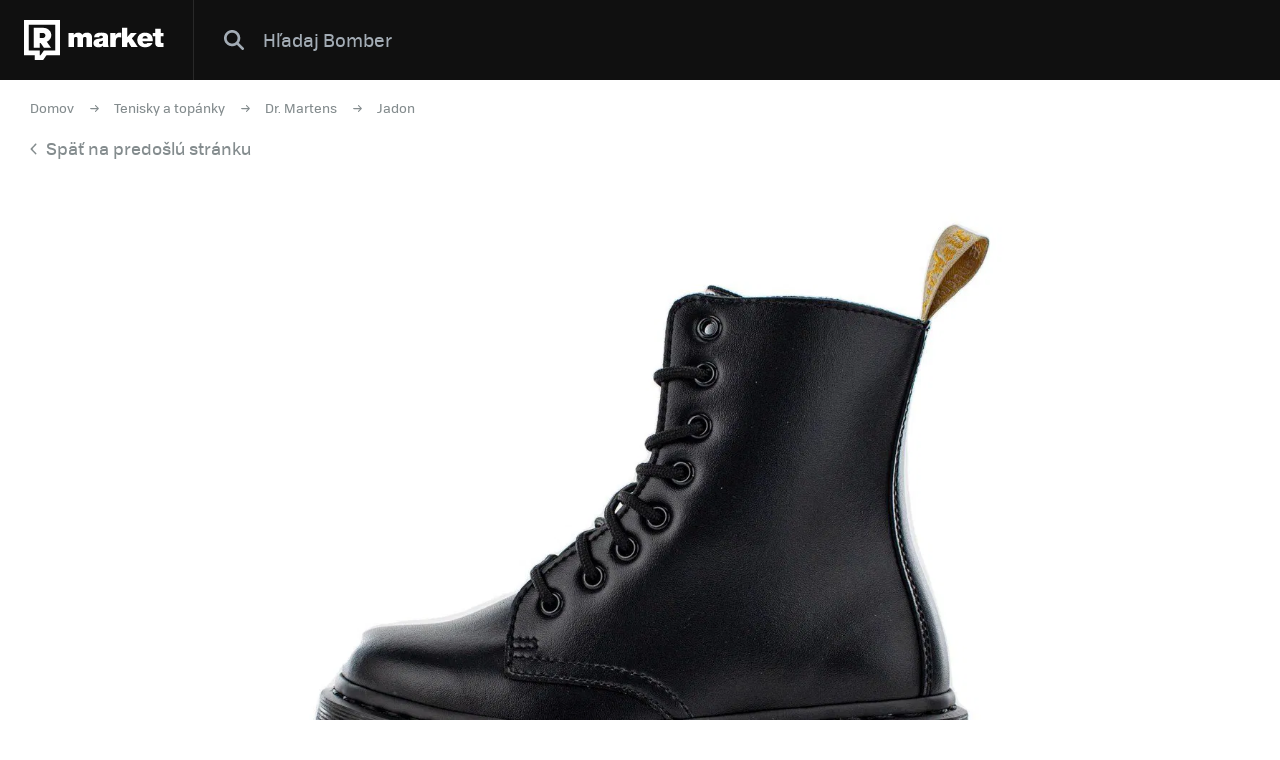

--- FILE ---
content_type: text/html; charset=UTF-8
request_url: https://market.refresher.sk/product/dr-martens-jadon-ii-black-25310001
body_size: 4537
content:
<!DOCTYPE html>
<html>
    <head>
        <meta charset="UTF-8"/>
        <meta name="viewport" content="width=device-width, initial-scale=1"/>
        <meta name="robots" content="index, follow"/>
        <link rel="manifest" href="/manifest.json"/>

        <title>Dr. Martens Jadon II | REFRESHER Market</title><meta name="description" content="Refresher Market ponúka na jednom mieste štýlové produkty zo sveta tenisiek a oblečenia z tých najlepších eshopov."/><link rel="canonical" href="https://market.refresher.sk/product/dr-martens-jadon-ii-black-25310001"/><meta property="og:title" content="Dr. Martens Jadon II | REFRESHER Market"/><meta property="og:description" content="Refresher Market ponúka na jednom mieste štýlové produkty zo sveta tenisiek a oblečenia z tých najlepších eshopov."/><meta property="og:url" content="https://market.refresher.sk/product/dr-martens-jadon-ii-black-25310001"/><meta property="og:image" content="https://static.flexdog.sk/flexdog-c/products/images/680aaf63-4678-4f01-97b1-92235279ef24.jpeg"/><meta property="og:image:secure_url" content="https://static.flexdog.sk/flexdog-c/products/images/680aaf63-4678-4f01-97b1-92235279ef24.jpeg"/>
        <script type="application/ld+json">{"@context":"http:\/\/schema.org","@type":"Organization","name":"REFRESHER, s.r.o.","url":"https:\/\/refresher.sk\/"}</script><script type="application/ld+json">{"@context":"http:\/\/schema.org","@type":"BreadcrumbList","itemListElement":[{"@type":"ListItem","position":1,"item":{"@id":"https:\/\/market.refresher.sk\/","name":"REFRESHER Market"}},{"@type":"ListItem","position":2,"item":{"@id":"https:\/\/market.refresher.sk\/c\/tenisky-a-topanky","name":"Tenisky a top\u00e1nky"}},{"@type":"ListItem","position":3,"item":{"@id":"https:\/\/market.refresher.sk\/c\/tenisky-a-topanky\/dr-martens","name":"Dr. Martens"}},{"@type":"ListItem","position":4,"item":{"@id":"https:\/\/market.refresher.sk\/c\/tenisky-a-topanky\/dr-martens\/jadon","name":"Jadon"}}]}</script><script type="application/ld+json">{"@context":"http:\/\/schema.org","@type":"Product","name":"Jadon II","image":"https:\/\/static.flexdog.sk\/flexdog-c\/products\/images\/680aaf63-4678-4f01-97b1-92235279ef24.jpeg","offers":{"@type":"Offer","price":0,"priceCurrency":"EUR","itemCondition":"http:\/\/schema.org\/NewCondition","availability":"http:\/\/schema.org\/Discontinued"}}</script>
        <link rel="icon" type="image/png" href="/favicon.png" sizes="32x32"/>

        <link rel="stylesheet" href="/build/bundle.90f2d10e.css">
        <script src="/build/bundle.eec585a5.js"></script>

        
                    <script src="https://www.googletagservices.com/tag/js/gpt.js" async></script>
            <script>

				var googletag = googletag || {};
				googletag.cmd = googletag.cmd || [];

				function slotRender(event) {
					if( !event.isEmpty ) {
						var adElement = document.getElementById(event.slot.getSlotElementId());
						adElement.classList.add('padding');
					}
				}

				googletag.cmd.push(function() {
					var sizeMappingFullwidth = googletag.sizeMapping().addSize([0, 0], [[300, 100], [300, 250], [300, 300], [300, 600], [320, 100], [336, 280]]).addSize([800, 200], [[728, 90], [750, 100], [900, 200], [970, 90], [970, 210], [970, 250], [990, 315], [998, 200], [1000, 100], [1200, 150], [1260, 150], [1260, 400]]).build();

					googletag.defineSlot('/30527867/above_content', [[300, 100], [300, 250], [300, 300], [300, 600], [320, 100], [336, 280], [728, 90], [750, 100], [900, 200], [970, 90], [970, 210], [970, 250], [990, 315], [998, 200], [1000, 100], [1200, 150], [1260, 150], [1260, 400]], 'dfp-up').defineSizeMapping(sizeMappingFullwidth).addService(googletag.pubads());
					googletag.defineSlot('/30527867/below_content', [[300, 100], [300, 250], [300, 300], [300, 600], [320, 100], [336, 280], [728, 90], [750, 100], [900, 200], [970, 90], [970, 210], [970, 250], [990, 315], [998, 200], [1000, 100], [1200, 150], [1260, 150], [1260, 400]], 'dfp-down').defineSizeMapping(sizeMappingFullwidth).addService(googletag.pubads());

					googletag.pubads().collapseEmptyDivs(true);
					googletag.pubads().setTargeting('project', 'market');
					googletag.pubads().addEventListener('slotRenderEnded', function(event) { slotRender(event); });
					googletag.pubads().enableLazyLoad();
					googletag.enableServices();
				});

            </script>
                <script>(function(){var dbpr=100;if(Math.random()*100>100-dbpr){var d="dbbRum",w=window,o=document,a=addEventListener,scr=o.createElement("script");scr.async=!0;w[d]=w[d]||[];w[d].push(["presampling",dbpr]);["error","unhandledrejection"].forEach(function(t){a(t,function(e){w[d].push([t,e])});});scr.src="https://cdn.debugbear.com/R3wTZERhQkwi.js";o.head.appendChild(scr);}})()</script>
    </head>
    <body>
        
    <!-- Google Tag Manager -->
        <script>
        (function(w,d,s,l,i){w[l]=w[l]||[];w[l].push({'gtm.start':
                new Date().getTime(),event:'gtm.js'});var f=d.getElementsByTagName(s)[0],
            j=d.createElement(s),dl=l!='dataLayer'?'&l='+l:'';j.async=true;j.src=
            'https://www.googletagmanager.com/gtm.js?id='+i+dl;f.parentNode.insertBefore(j,f);
        })(window,document,'script','dataLayer','GTM-NRG57BF');
    </script>
    <!-- End Google Tag Manager -->

    
            <script type="text/javascript">
            var pp_gemius_identifier = 'p3zqwXM9Y3LjSfvTnD90s5RM.mMGZ0bMB8XSWBPz9Wv.o7';
        </script>
        <script type="text/javascript">
            // lines below shouldn't be edited
            function gemius_pending(i) {
                window[i] = window[i] || function () {
                    var x = window[i + '_pdata'] = window[i + '_pdata'] || [];
                    x[x.length] = arguments;
                };
            };
            gemius_pending('gemius_hit');
            gemius_pending('gemius_event');
            gemius_pending('pp_gemius_hit');
            gemius_pending('pp_gemius_event');
            (function (d, t) {
                try {
                    var gt = d.createElement(t), s = d.getElementsByTagName(t)[0],
                        l = 'http' + ((location.protocol == 'https:') ? 's' : '');
                    gt.setAttribute('async', 'async');
                    gt.setAttribute('defer', 'defer');
                    gt.src = l + '://gask.hit.gemius.pl/xgemius.js';
                    s.parentNode.insertBefore(gt, s);
                } catch (e) {
                }
            })(document, 'script');

        </script>
    
    


                    
<div class="header">
    <div class="header-desktop">
                    <a class="header-logo --market-logo" title="REFRESHER Market" href="https://market.refresher.sk/">REFRESHER Market</a>
                        <div class="header-content">
            <form class="header-search" action=" https://market.refresher.sk/search/market/ " method="get">
                <input class="header-search-submit" type="submit" value=""/>
                <input class="header-search-input" type="search" name="q" value=""
                       placeholder=" Hľadaj Bomber "/>
            </form>
                    </div>
            </div>
    <div class="HeaderMobile-Root">
                    <a class="HeaderMobile-Logo" title="REFRESHER Market" href="https://market.refresher.sk/">REFRESHER Market</a>
                <div class="HeaderMobile-Left">
                            <a class="HeaderMobile-Back" href="https://refresher.sk">prejsť na refresher</a>
                        <div class="HeaderMobile-Line"></div>
            <div class="HeaderMobile-More">
                            </div>
        </div>
                    <form class="HeaderMobile-Search-Form" action="https://market.refresher.sk/search/" method="get">
                <input class="HeaderMobile-Search-Input" type="search" name="q" placeholder="Hľadať na markete"/>
                <input class="HeaderMobile-Search-Submit" type="submit" value=""/>
            </form>
                <div class="HeaderMobile-Menu">
            <div class="HeaderMobile-Menu-User">
                                    <a class="HeaderMobile-Menu-User-Login" href="https://refresher.sk/login">
                        Prihlásiť / Registrovať
                    </a>
                            </div>
            <div class="HeaderMobile-Menu-Content">
                <div class="HeaderMobile-Category-List">
                    <div class="HeaderMobile-Category-Title">Kategórie</div>
                                                                    <a href="https://market.refresher.sk/category/obuv" class="HeaderMobile-Category-Item">Obuv</a>
                                                                    <a href="https://market.refresher.sk/category/oblecenie" class="HeaderMobile-Category-Item">Oblečenie</a>
                                                                    <a href="https://market.refresher.sk/category/modne-doplnky" class="HeaderMobile-Category-Item">Módne doplnky</a>
                                                                    <a href="https://market.refresher.sk/category/ostatne" class="HeaderMobile-Category-Item">Ostatné</a>
                                    </div>
            </div>
        </div>
    </div>
    <script type="text/javascript">window["_headerMobile"].init();</script>
</div>

<script type="text/javascript">window['_header'].init();</script>

        
        <div class="container">
            
    <div class="Product-Root --flexdog" >

        <div class="ProductPath-Root">
            <a class="ProductPath-Link" href="https://market.refresher.sk/">Domov</a>
                            <span class="ProductPath-Arrow"></span>
                <a class="ProductPath-Link"
                   href="/c/tenisky-a-topanky">Tenisky a topánky</a>
                            <span class="ProductPath-Arrow"></span>
                <a class="ProductPath-Link"
                   href="/c/tenisky-a-topanky/dr-martens">Dr. Martens</a>
                            <span class="ProductPath-Arrow"></span>
                <a class="ProductPath-Link"
                   href="/c/tenisky-a-topanky/dr-martens/jadon">Jadon</a>
                    </div>
        <div class="ProductPath-Root --back">
            <a class="ProductPath-Link" href="https://market.refresher.sk/"
               onclick="window.history.back();return false;">
                <span class="ProductPath-Arrow--back"></span>Späť na predošlú stránku</a>
        </div>

        <div class="Product-Image">
            <img src="https://static.flexdog.sk/flexdog-c/products/images/680aaf63-4678-4f01-97b1-92235279ef24.jpeg" alt="Dr. Martens Jadon II">
        </div>

        <div class="Product-Body --flexdog --error">
            <div class="Product-Body-Content">

                <div class="Product-Title">Dr. Martens Jadon II</div>

                <div class="Product-Price-Item-Powered">powered by <i
                            class="Product-Price-Item-Powered-Logo"></i></div>

                <div class="Product-Discontinued">
                    <i class="Product-Discontinued__icon"></i>
                    <div class="Product-Discontinued__h">Momentálne nie je v ponuke</div>
                    <div class="Product-Discontinued__p">Vráť sa neskôr alebo si vyber z ďalších štýlových produktov z našej ponuky nižšie.</div>
                    <i class="Product-Discontinued__arrow"></i>
                </div>

            </div>
        </div>

        <div class="flexdog-similar-products">
    <div class="flexdog-similar-products__h">Podobné produkty</div>
    <div class="flexdog-similar-products__row">
                    <div class="ProductItem-Root">
    <div class="ProductItem-Image">
        <a href="/product/dr-martens-jadon-w-black-dm15265001" title="Jadon W">
                            <img src="https://static.flexdog.sk/flexdog-e/products/images/efb280ba-4b14-4f24-a6eb-88324da82f78.jpeg" alt="Jadon W"/>
                    </a>
    </div>
    <a class="ProductItem-Title" href="/product/dr-martens-jadon-w-black-dm15265001">
        Jadon W
    </a>
    <div class="ProductItem-Price">
                    <del>259.9 €</del>
            <ins class="ProductItem-Price-Discounted">206.9 €</ins>
            </div>

    <div class="ProductItem-Availability">
        Dostupné v 3 obchodoch
    </div>
</div>

                    <div class="ProductItem-Root">
    <div class="ProductItem-Image">
        <a href="/product/dr-martens-jadon-faux-fur-lined-black-dm25637001" title="Jadon Faux Fur Lined">
                            <img src="https://static.flexdog.sk/flexdog-e/products/images/b07f1dd2-3f10-4aed-91e1-2207316b3631.jpeg" alt="Jadon Faux Fur Lined"/>
                    </a>
    </div>
    <a class="ProductItem-Title" href="/product/dr-martens-jadon-faux-fur-lined-black-dm25637001">
        Jadon Faux Fur Lined
    </a>
    <div class="ProductItem-Price">
                    <del>269.9 €</del>
            <ins class="ProductItem-Price-Discounted">215.9 €</ins>
            </div>

    <div class="ProductItem-Availability">
        Dostupné v 3 obchodoch
    </div>
</div>

                    <div class="ProductItem-Root">
    <div class="ProductItem-Image">
        <a href="/product/dr-martens-jadon-max-black-dm25566001" title="Jadon Max">
                            <img src="https://static.flexdog.sk/flexdog-5/products/images/3af38a0d-ee44-4f81-9ce7-bb28f4204377.jpeg" alt="Jadon Max"/>
                    </a>
    </div>
    <a class="ProductItem-Title" href="/product/dr-martens-jadon-max-black-dm25566001">
        Jadon Max
    </a>
    <div class="ProductItem-Price">
                    <del>289.9 €</del>
            <ins class="ProductItem-Price-Discounted">229.9 €</ins>
            </div>

    <div class="ProductItem-Availability">
        Dostupné v 1 obchode
    </div>
</div>

                    <div class="ProductItem-Root">
    <div class="ProductItem-Image">
        <a href="/product/dr-martens-jadon-iii-platform-black--26378001" title="Jadon III Platform &quot;Black&quot;">
                            <img src="https://static.flexdog.sk/flexdog-4/products/images/ae7ce11a-cb9a-4b8c-a546-acae75e6672c.jpeg" alt="Jadon III Platform &quot;Black&quot;"/>
                    </a>
    </div>
    <a class="ProductItem-Title" href="/product/dr-martens-jadon-iii-platform-black--26378001">
        Jadon III Platform &quot;Black&quot;
    </a>
    <div class="ProductItem-Price">
                    <del>255 €</del>
            <ins class="ProductItem-Price-Discounted">229.5 €</ins>
            </div>

    <div class="ProductItem-Availability">
        Dostupné v 1 obchode
    </div>
</div>

                    <div class="ProductItem-Root">
    <div class="ProductItem-Image">
        <a href="/product/dr-martens-jadon-hdw-ii-black-buttero-and-black-100-recycled-da-pk-mesh-black-dm30932001" title="Jadon HDW II &quot;Black Buttero &amp; Black 100% Recycled Da Pk Mesh&quot;">
                            <img src="https://static.flexdog.sk/flexdog-4/products/images/bede5848-d8c0-45db-8016-0a3c5b2346f1.jpeg" alt="Jadon HDW II &quot;Black Buttero &amp; Black 100% Recycled Da Pk Mesh&quot;"/>
                    </a>
    </div>
    <a class="ProductItem-Title" href="/product/dr-martens-jadon-hdw-ii-black-buttero-and-black-100-recycled-da-pk-mesh-black-dm30932001">
        Jadon HDW II &quot;Black Buttero &amp; Black 100% Recycled Da Pk Mesh&quot;
    </a>
    <div class="ProductItem-Price">
                    <del>240 €</del>
            <ins class="ProductItem-Price-Discounted">216 €</ins>
            </div>

    <div class="ProductItem-Availability">
        Dostupné v 3 obchodoch
    </div>
</div>

            </div>
</div>



        <div class="homepage-cats-root">
    <div class="homepage-cats-caption">Kategórie</div>
    <div class="homepage-cats-list">
        <div class="homepage-cats-item --flexdog --col-33">
            <div class="homepage-cats-inner">
                <div class="homepage-cats-icon homepage-cats-icon--flexdog-1"></div>
                <a class="homepage-cats-title"
                   href="/c/tenisky-a-topanky">
                    Tenisky a topánky
                </a>
                <div class="homepage-cats-sublist">
                    <a class="homepage-cats-subitem"
                       href="/c/tenisky-a-topanky/nike">
                        Nike,
                    </a>
                    <a class="homepage-cats-subitem"
                       href="/c/tenisky-a-topanky/vans">
                        Vans,
                    </a>
                    <a class="homepage-cats-subitem"
                       href="/c/tenisky-a-topanky/jordan">
                        Jordan,
                    </a>
                    <a class="homepage-cats-subitem"
                       href="/c/tenisky-a-topanky/adidas-originals">
                        Adidas Originals,
                    </a>
                    <a class="homepage-cats-subitem"
                       href="/c/tenisky-a-topanky/adidas-yeezy">
                        Yeezy,
                    </a>
                    <a class="homepage-cats-subitem"
                       href="/c/tenisky-a-topanky/converse">
                        Converse
                    </a>
                </div>
            </div>
        </div>
        <div class="homepage-cats-item --flexdog --col-33">
            <div class="homepage-cats-inner">
                <div class="homepage-cats-icon homepage-cats-icon--flexdog-3"></div>
                <a class="homepage-cats-title" href="/c/oblecenie-a-doplnky">
                    Oblečenie
                </a>
                <div class="homepage-cats-sublist">
                    <a class="homepage-cats-subitem"
                       href="/c/oblecenie-a-doplnky/oblecenie/mikiny">
                        Mikiny,
                    </a>
                    <a class="homepage-cats-subitem"
                       href="/c/oblecenie-a-doplnky/oblecenie/tricka-a-tielka">
                        Tričká a tielka,
                    </a>
                    <a class="homepage-cats-subitem"
                       href="/c/oblecenie-a-doplnky/oblecenie/sortky">
                        Šortky,
                    </a>
                    <a class="homepage-cats-subitem"
                       href="/c/oblecenie-a-doplnky/oblecenie/bundy">
                        Bundy,
                    </a>
                    <a class="homepage-cats-subitem"
                       href="/c/oblecenie-a-doplnky/oblecenie/nohavice-a-dzinsy">
                        Nohavice a džínsy
                    </a>
                </div>
            </div>
        </div>
        <div class="homepage-cats-item --flexdog --col-33">
            <div class="homepage-cats-inner">
                <div class="homepage-cats-icon homepage-cats-icon--flexdog-4"></div>
                <a class="homepage-cats-title" href="/c/oblecenie-a-doplnky/doplnky">
                    Doplnky
                </a>
                <div class="homepage-cats-sublist">
                    <a class="homepage-cats-subitem"
                       href="/c/oblecenie-a-doplnky/doplnky/hodinky">
                        Hodinky,
                    </a>
                    <a class="homepage-cats-subitem"
                       href="/c/oblecenie-a-doplnky/doplnky/batohy-a-tasky">
                        Batohy a tašky,
                    </a>
                    <a class="homepage-cats-subitem"
                       href="/c/oblecenie-a-doplnky/doplnky/slnecne-okuliare">
                        Slnečné okuliare,
                    </a>
                    <a class="homepage-cats-subitem"
                       href="/c/oblecenie-a-doplnky/doplnky/rukavice">
                        Rukavice
                    </a>
                </div>
            </div>
        </div>
    </div>
</div>


    </div>
    <script type="text/javascript">window["_product"].init();</script>

        </div>

                    <div class="Footer">
    <div class="Footer-Content">
        <div class="Footer-Copyright">
            &copy; 2011-2026 REFRESHER.sk
        </div>
        <div class="Footer-Links">
                        <a class="Footer-Link" href="https://refresher.sk/o-nas">
                O nás
            </a>
                        <a class="Footer-Link" href="https://refresher.sk/kontakt">
                Kontakt
            </a>
                        <a class="Footer-Link" href="https://refresher.sk/reklama">
                Reklama
            </a>
                        <a class="Footer-Link" href="https://refresher.sk/partneri">
                Partneri
            </a>
                        <a class="Footer-Link" href="https://refresher.sk/info/podmienky-pre-pouzivatelov-webovej-stranky#market">
                Pravidlá a podmienky
            </a>
        </div>
    </div>
</div>
        
            <script defer src="https://static.cloudflareinsights.com/beacon.min.js/vcd15cbe7772f49c399c6a5babf22c1241717689176015" integrity="sha512-ZpsOmlRQV6y907TI0dKBHq9Md29nnaEIPlkf84rnaERnq6zvWvPUqr2ft8M1aS28oN72PdrCzSjY4U6VaAw1EQ==" data-cf-beacon='{"version":"2024.11.0","token":"0f05b6b2288e4c34b5866052e10c497f","server_timing":{"name":{"cfCacheStatus":true,"cfEdge":true,"cfExtPri":true,"cfL4":true,"cfOrigin":true,"cfSpeedBrain":true},"location_startswith":null}}' crossorigin="anonymous"></script>
</body>
</html>


--- FILE ---
content_type: application/javascript; charset=utf-8
request_url: https://fundingchoicesmessages.google.com/f/AGSKWxVmbBVd0DLq0kd1rWb3YDyp2Gg6AW0bYpoVAWq3BG_KFN7rJCUoJC5F_fxmUhQbxohOKQlEkTAD8jkmb6Vf9rqs1eZzSGRutdXGETCUMYW2lNOnDLlWMkkijSXLx354CTjk0m-zOstKXy3_2cILrKLb_5DTUx7JRZ2DIDnps6P4y5kPLyKldDA6MRGr/_/splash_ads__survey_ad__dart_interstitial./ads/dfp._ad_renderer_
body_size: -1290
content:
window['5264fb24-efb7-451a-bd35-03c67130765d'] = true;